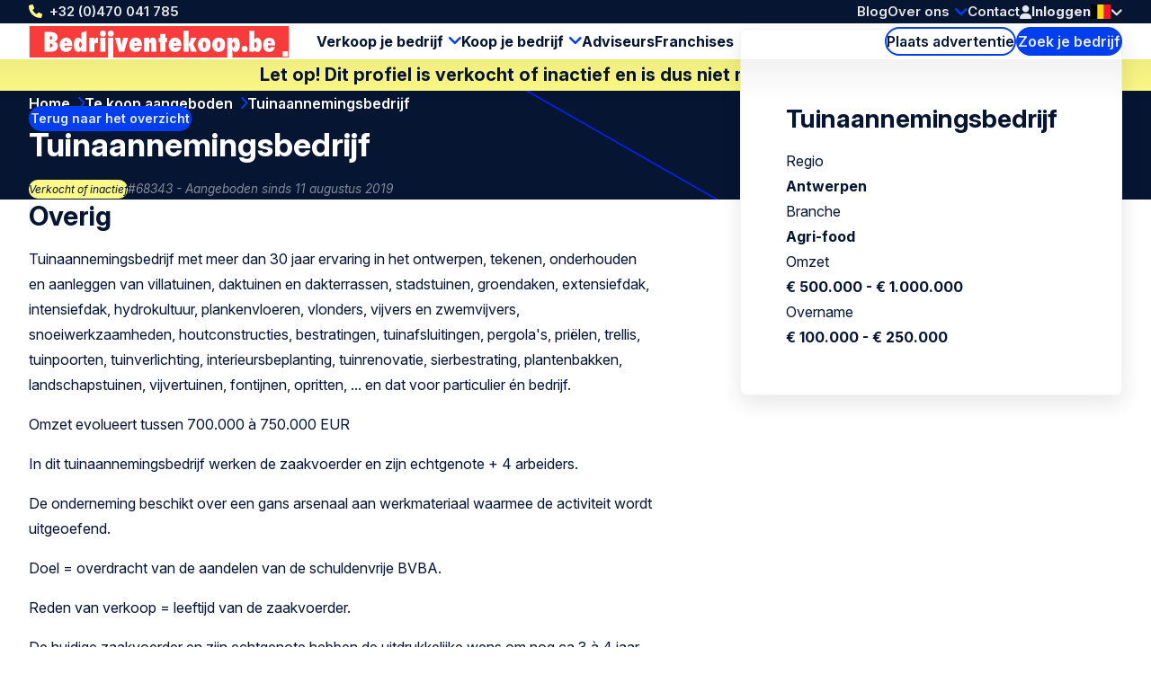

--- FILE ---
content_type: text/html; charset=UTF-8
request_url: https://www.bedrijventekoop.be/te-koop-aangeboden/68343/tuinaannemingsbedrijf
body_size: 7998
content:
<!doctype html>
<html class="ws-btkbe" lang="nl_be">
<head>
    <meta charset="utf-8">
    <meta name="viewport" content="width=device-width, initial-scale=1">

            <link rel="preconnect" href="https://fonts.googleapis.com">
        <link rel="preconnect" href="https://fonts.gstatic.com" crossorigin>
        <link href="https://fonts.googleapis.com/css2?family=Inter:ital,opsz,wght@0,14..32,100..900;1,14..32,100..900&family=Kalam:wght@300;400;700&display=swap" rel="stylesheet">
    
        

                                                                                                                                                                                                                                            
                
                                
                <title>Tuinaannemingsbedrijf Antwerpen | 68343 | Bedrijventekoop.be</title><meta name="description" content="aangeboden: Tuinaannemingsbedrijf Antwerpen Overname tuinaannemingsbedrijf | Agri-food | 68343 | Te koop aangeboden | Koop en verkoop bij de grootste be...">                <meta property="og:image" content="https://www.bedrijventekoop.be/uploads/media/1200x628/03/12313-BE-og.png"/>
            <meta name="keywords" content="Overname tuinaannemingsbedrijf , tuinbedrijf over te nemen, dienstverlening ter overname aangeboden, bedrijventekoop.be,"/><meta name="robots" content="index,follow"/><link rel="alternate" href="https://www.bedrijventekoop.be/te-koop-aangeboden/68343/tuinaannemingsbedrijf" hreflang="x-default"/>
                                            <link rel="alternate" href="https://www.bedrijventekoop.be/te-koop-aangeboden/68343/tuinaannemingsbedrijf" hreflang="nl-be"/>
                    
                                            <link rel="alternate" href="https://www.bedrijventekoop.be/en/for-sale/68343/tuinaannemingsbedrijf" hreflang="en"/>
                    <link rel="canonical" href="https://www.bedrijventekoop.be/te-koop-aangeboden/68343/tuinaannemingsbedrijf"/>            <meta property="og:title" content="Tuinaannemingsbedrijf Antwerpen | 68343 | Te koop aangeboden | Agri-food ter overname | Bedrijf kopen - overnemen"/>
                <meta property="og:description" content=""/>
    
                        <meta property="og:image" content="https://www.bedrijventekoop.be/bundles/clientwebsite/img/og/agriculture.jpg"/>
            
    <meta property="og:image:width" content="1200" />
    <meta property="og:image:height" content="628" />
    <meta property="og:type" content="website" />
    <meta property="og:url" content="https://www.bedrijventekoop.be/te-koop-aangeboden/68343/tuinaannemingsbedrijf" />
    <meta property="og:site_name" content="Bedrijventekoop.nl de grootste bedrijfsovernamesite voor bedrijf verkopen, bedrijf kopen, bedrijfsovername"/>

            <link rel="stylesheet" href="/assets/dist/assets/main-ADcfj9n2.css">
    
    <!-- Google Tag Manager -->
    <script>(function(w,d,s,l,i){w[l]=w[l]||[];w[l].push({'gtm.start':
                new Date().getTime(),event:'gtm.js'});var f=d.getElementsByTagName(s)[0],
            j=d.createElement(s),dl=l!='dataLayer'?'&l='+l:'';j.async=true;j.src=
            'https://www.googletagmanager.com/gtm.js?id='+i+dl;f.parentNode.insertBefore(j,f);
        })(window,document,'script','dataLayer','GTM-WQ5L22V');</script>
    <!-- End Google Tag Manager --></head>
<body>
    <!-- Google Tag Manager (noscript) -->
    <noscript><iframe src="https://www.googletagmanager.com/ns.html?id=GTM-WQ5L22V"
                      height="0" width="0" style="display:none;visibility:hidden"></iframe></noscript>
    <!-- End Google Tag Manager (noscript) -->
    
    <header>
    <div class="header-top-wrap container">
        <div class="header-top">
            <a class="return-home-link" href="https://www.bedrijventekoop.be/">
                <i class="ico-house-sharp-solid"></i>
                Bedrijventekoop.be            </a>
                            <a class="phone hidden-mobile hidden-tablet" href="tel://+32470041785">+32 (0)470 041 785</a>
            
            <button aria-expanded="false" aria-controls="mobile-menu" aria-label="Open menu" class="mobile-menu-toggle hidden-desktop">
                <i class="ico-bars-solid"></i>
                <i class="ico-xmark-solid"></i>
            </button>

            <span class="flex-spacer"></span>
            <a href="https://www.bedrijventekoop.be/" class="logo hidden-desktop"></a>
            <span class="flex-spacer"></span>

            <nav id="topmenu" class="hidden-mobile hidden-tablet">
    <ul>
            <li><a href="/blog">Blog</a></li>
        <li class="children">
            <a href="https://www.bedrijventekoop.be/over-bedrijventekoop">Over ons</a>
                            <div>
                    <div>
                        <ul>
                                                            <li>
                                    <a href="https://www.bedrijventekoop.be/over-bedrijventekoop/internationaal-netwerk">Internationaal netwerk</a>
                                </li>
                                                    </ul>
                    </div>
                </div>
                    </li>
        <li><a href="/contact-formulier">Contact</a></li>
        </ul>
</nav>
            <span class="header-account" id="header-account">
                <a class="link" href="/login"><i class="ico-user-solid"></i><span class="text">Inloggen</span></a>
    
            
    </span>

            <a href="https://www.bedrijventekoop.be/te-koop-aangeboden" class="btn-header-search-mobile search hidden-desktop" aria-label="Search">
                <i class="ico-magnifying-glass-solid"></i>
            </a>

            <div class="lang-switcher desktop">
    <a href="#" data-ul="flags">
        <img width="22" height="16" src="/bundles/clientwebsite/img/flags/be.svg?ver=1.2.26" />
        <i class="ico-chevron-down-solid"></i>
    </a>

    
    <ul class="ul-flags">
                                    <li>
                    <a href="https://www.bedrijventekoop.be/te-koop-aangeboden/68343/tuinaannemingsbedrijf">
                        <img width="22" height="16" src="/bundles/clientwebsite/img/flags/be.svg?ver=1.2.26" />
                    </a>
                </li>
                                                <li>
                    <a href="https://www.bedrijventekoop.be/en/for-sale/68343/tuinaannemingsbedrijf">
                        <img width="22" height="16" src="/bundles/clientwebsite/img/flags/gb.svg?ver=1.2.26" />
                    </a>
                </li>
                        </ul>
</div>                    </div>
    </div>

        <div class="header-bottom-wrap container hidden-mobile hidden-tablet">
        <div class="header-bottom">
            <a href="https://www.bedrijventekoop.be/" class="logo"></a>

            <nav id="mainmenu" class="hidden-mobile hidden-tablet">
    <ul>
        <li class="children open">
            <a href="https://www.bedrijventekoop.be/bedrijf-verkopen">Verkoop je bedrijf</a>
            <div>
                <div>
                    <ul>
                        <li>
                            <a href="https://www.bedrijventekoop.be/plaats-advertentie/start-de-verkoop-van-je-bedrijf-hier">Plaats verkoopadvertentie</a>
                        </li>
                        <li>
                            <a href="/te-koop-gevraagd">Bedrijven gezocht</a>
                        </li>
                        <li>
                            <a href="https://www.bedrijventekoop.be/waardebepaling-bedrijf">Waardebepaling bedrijf</a>
                        </li>
                    </ul>
                </div>
            </div>
        </li>
        <li class="children">
            <a href="https://www.bedrijventekoop.be/bedrijf-kopen">Koop je bedrijf</a>
            <div>
                <div>
                    <ul>
                        <li>
                            <a href="https://www.bedrijventekoop.be/plaats-advertentie/start-de-koop-van-je-bedrijf-hier">Plaats zoekadvertentie</a>
                        </li>
                        <li>
                            <a href="/te-koop-aangeboden">Bedrijven te koop</a>
                        </li>
                    </ul>
                </div>
            </div>
        </li>

        <li>
            <a href="/specialist">Adviseurs</a>
        </li>

                    <li>
                <a title="Franchises" href="/franchise">Franchises</a>
            </li>
            </ul>
</nav>

            <span class="flex-spacer"></span>

            <a href="https://www.bedrijventekoop.be/plaats-advertentie" class="btn-hollow icon-rarr">Plaats advertentie</a>

            <a href="https://www.bedrijventekoop.be/te-koop-aangeboden" class="search hidden-mobile hidden-tablet btn-solid icon-search">Zoek je bedrijf</a>
        </div>
    </div>
    </header>

                <div class="container business-inactive-banner">
            <div>Let op! Dit profiel is verkocht of inactief en is dus niet meer beschikbaar</div>
        </div>
    
    <section class="hero container">
        <span class="back-link">
            <a href="/te-koop-aangeboden" class="btn-solid btn-xs icon-rarr icon-180 icon-before">Terug naar het overzicht</a>
        </span>

        <nav aria-label="Breadcrumb" class="breadcrumb">
    <ol>
        
                                    <li>
                    <a href="/" >
                        Home
                    </a>
                </li>
                            <li>
                    <a href="/te-koop-aangeboden" >
                        Te koop aangeboden
                    </a>
                </li>
                            <li>
                    <a href="/te-koop-aangeboden/68343/tuinaannemingsbedrijf" aria-current="page">
                        Tuinaannemingsbedrijf
                    </a>
                </li>
                        </ol>
</nav>
        <div class="for-item-show flow">
            <h1>
                
                Tuinaannemingsbedrijf

                            </h1>
            <div class="meta">
                <span class="chip">Verkocht of inactief</span>
                <span class="light">#68343 - Aangeboden sinds 11 augustus 2019</span>
            </div>
        </div>
    </section>

    <main class="container">
            <div class="item-show">
        <article class="flow">
                                    <h2>Overig</h2>
        <p>Tuinaannemingsbedrijf met meer dan 30 jaar ervaring in het ontwerpen, tekenen, onderhouden en aanleggen van villatuinen, daktuinen en dakterrassen, stadstuinen, groendaken, extensiefdak, intensiefdak, hydrokultuur, plankenvloeren, vlonders, vijvers en zwemvijvers, snoeiwerkzaamheden, houtconstructies, bestratingen, tuinafsluitingen, pergola's, priëlen, trellis, tuinpoorten, tuinverlichting, interieursbeplanting, tuinrenovatie, sierbestrating, plantenbakken, landschapstuinen, vijvertuinen, fontijnen, opritten, ... en dat voor particulier én bedrijf.</p><p>Omzet evolueert tussen 700.000 à 750.000 EUR</p><p>In dit tuinaannemingsbedrijf werken de zaakvoerder en zijn echtgenote + 4 arbeiders.</p><p>De onderneming beschikt over een gans arsenaal aan werkmateriaal waarmee de activiteit wordt uitgeoefend.</p><p>Doel = overdracht van de aandelen van de schuldenvrije BVBA.</p><p>Reden van verkoop = leeftijd van de zaakvoerder.</p><p>De huidige zaakvoerder en zijn echtgenote hebben de uitdrukkelijke wens om nog ca 3 à 4 jaar te blijven meewerken in de onderneming, teneinde de overnemer te begeleiden en/of optimaal op te leiden.</p><p>Een geleidelijke overname-transactie is dus zéker bespreekbaar.</p><p>Alle gedetailleerde info is verkrijgbaar na reactie op dit profiel.</p>
    
                <div class="attributes">
    <h2>Algemene informatie</h2>

    <div class="attribute">
        <div class="label">Regio</div>
        <div class="value">
                            Antwerpen
                    </div>
    </div>

    <div class="attribute">
        <div class="label">Branche</div>
        <div class="value">
                                                Agri-food
                                    </div>
    </div>

    <div class="attribute">
        <div class="label">Soort bedrijf</div>
        <div class="value">
                                                Land- en tuinbouw
                                    </div>
    </div>

            <div class="attribute">
            <div class="label">Rechtsvorm</div>
            <div class="value">
                                    Kapitaalvennootschap
                            </div>
        </div>
    
            <div class="attribute">
            <div class="label">Transactievorm</div>
            <div class="value">
                                    Aandelentransactie
                            </div>
        </div>
    
            <div class="attribute">
            <div class="label">Levensfase onderneming</div>
            <div class="value">
                                    Volwassen
                            </div>
        </div>
    
        <div class="attribute">
        <div class="label">Aantal medewerkers (in FTE)</div>
        <div class="value">&lt; 5</div>
    </div>
    
    <div class="attribute">
                    <div class="label">Type koper</div>
            <div class="value">
                            <ul>
                                            <li>MBI kandidaat</li>
                                            <li>Strategische overname</li>
                                    </ul>
                        </div>
            </div>


    <h2>Financiële informatie</h2>

        <div class="attribute">
            <div class="label">Omzet indicatie</div>
            <div class="value">
                                    € 500.000 - € 1.000.000
                            </div>
    </div>
    
        <div class="attribute">
            <div class="label">Indicatie overnamebedrag</div>
            <div class="value">
                                    € 100.000 - € 250.000
                            </div>
    </div>
    
        <div class="attribute">
            <div class="label">Resultaat voor belasting</div>
            <div class="value">
                                    Vertrouwelijk                            </div>
    </div>
        
</div>
            
                    </article>

        <aside>
            <div class="info-box sticky flow">
                <h2>Tuinaannemingsbedrijf</h2>

                <div class="attributes">
                    <div class="attribute">
                        <div class="label">Regio</div>
                        <div class="value">Antwerpen</div>
                    </div>
                    <div class="attribute">
                        <div class="label">Branche</div>
                        <div class="value">
                                                            Agri-food
                                                    </div>
                    </div>
                    <div class="attribute">
                        <div class="label">Omzet</div>
                        <div class="value">
                                                            € 500.000 - € 1.000.000
                                                    </div>
                    </div>
                    <div class="attribute">
                        <div class="label">Overname</div>
                        <div class="value">
                                                            € 100.000 - € 250.000
                                                    </div>
                    </div>
                </div>

                            </div>
        </aside>
    </div>

                <div class="related">
        <h2 class="text-center">Voor jou geselecteerde profielen</h2>

        
        <div class="swiper swiper-business-related">
            <div class="swiper-wrapper">
                            <div class="swiper-slide">
                    <div class="simple-list-item flow listing-list-item">
    <h3>
                <a href="/te-koop-aangeboden/110186/groothandel-in-voeding-i-nichesegment">
            Groothandel in voeding I Nichesegment
        </a>
    </h3>

    <div class="meta">
        <span>#110186</span>
        <span>Aangeboden sinds 6 januari 2026</span>
    </div>

    <ul class="attributes">
        <li><span class="icon-pin"></span> Vlaanderen</li>
        <li><span class="icon-pig"></span> € 1.000.000 - € 2.500.000</li>
        <li><span class="icon-tag"></span> Agri-food</li>
    </ul>

    <p class="excerpt" style="--_max-lines: 3;">Een B2B full-service groothandel die vers vlees, gevogelte, diepvries- en andere voedingsproducten levert aan restaurants en horecazaken via dagelijkse, gekoelde distributie.
</p>

    <p><a href="/te-koop-aangeboden/110186/groothandel-in-voeding-i-nichesegment" class="btn-solid icon-rarr">Bekijk dit profiel</a></p>
</div>

                </div>
                            <div class="swiper-slide">
                    <div class="simple-list-item flow listing-list-item">
    <h3>
                <a href="/te-koop-aangeboden/110163/investeringskans-landbouwgrond-in-roemenie">
            Investeringskans: Landbouwgrond in Roemenië
        </a>
    </h3>

    <div class="meta">
        <span>#110163</span>
        <span>Aangeboden sinds 17 december 2025</span>
    </div>

    <ul class="attributes">
        <li><span class="icon-pin"></span> Roemenië</li>
        <li><span class="icon-pig"></span> € 1.000.000 - € 2.500.000</li>
        <li><span class="icon-tag"></span> Agri-food</li>
    </ul>

    <p class="excerpt" style="--_max-lines: 3;">Wij bieden een ruime keuze aan landbouw- en akkergronden in heel Roemenië, van percelen tussen 20 en 2.000 hectare tot volledige boerderijen – met of zonder irrigatievoorzieningen. Deze gronden zijn ideaal om in aanmerking te komen voor subsidies en vormen een waardevolle investering voor de toekomst. Alle eigendommen beschikken over volledige kadastrale documentatie. Als Nederlandse vastgoedmakelaar met kantoor in Brașov, in het hart van Roemenië, staan wij klaar om u van alle nodige informatie te voorzien. Voor verdere details of vragen kan u ons eenvoudig contacteren via de antwoordknop – wij helpen u graag verder.
</p>

    <p><a href="/te-koop-aangeboden/110163/investeringskans-landbouwgrond-in-roemenie" class="btn-solid icon-rarr">Bekijk dit profiel</a></p>
</div>

                </div>
                            <div class="swiper-slide">
                    <div class="simple-list-item flow listing-list-item">
    <h3>
                <a href="/te-koop-aangeboden/110164/bosgrond-roemenie">
            Bosgrond Roemenië
        </a>
    </h3>

    <div class="meta">
        <span>#110164</span>
        <span>Aangeboden sinds 17 december 2025</span>
    </div>

    <ul class="attributes">
        <li><span class="icon-pin"></span> Roemenië</li>
        <li><span class="icon-pig"></span> € 1.000.000 - € 2.500.000</li>
        <li><span class="icon-tag"></span> Agri-food</li>
    </ul>

    <p class="excerpt" style="--_max-lines: 3;">We bieden in Roemenië een uitgebreid aanbod van bospercelen aan, variërend van 50 tot 1.000 hectare, met de mogelijkheid om uit te breiden tot maar liefst 10.000 hectare, verspreid over heel Roemenië, voornamelijk in Transsylvanië (Karpaten).

De percelen zijn beschikbaar met volledige kadastrale documentatie. U kunt kiezen uit jong en oud bos met diverse houtsoorten. Ideaal voor bosbouw, jacht, bosbeheer en het verkrijgen van bosbouwsubsidies.

Verkoop wordt verzorgd door een Nederlandse makelaar gevestigd in Roemenië, in het hart van het land, Brasov. Voor meer informatie of vragen kunt u eenvoudig contact met ons opnemen via de contactknop. We staan klaar om al uw vragen te beantwoorden.
</p>

    <p><a href="/te-koop-aangeboden/110164/bosgrond-roemenie" class="btn-solid icon-rarr">Bekijk dit profiel</a></p>
</div>

                </div>
                            <div class="swiper-slide">
                    <div class="simple-list-item flow listing-list-item">
    <h3>
                <a href="/te-koop-aangeboden/110217/ambachtelijke-producent-van-fruitsappen">
            Ambachtelijke producent van fruitsappen
        </a>
    </h3>

    <div class="meta">
        <span>#110217</span>
        <span>Aangeboden sinds 13 januari 2026</span>
    </div>

    <ul class="attributes">
        <li><span class="icon-pin"></span> Vlaanderen</li>
        <li><span class="icon-pig"></span> 500.000 - 1.000.000</li>
        <li><span class="icon-tag"></span> Agri-food</li>
    </ul>

    <p class="excerpt" style="--_max-lines: 3;">OMSCHRIJVING EN ACTIVITEIT

Dit familiebedrijf bestaat sinds 1972 en is actief in zowel de teelt (appels &amp; peren) als in de verwerking en botteling van 100% natuurlijke vruchtensappen. Het bedrijf beoogt een rendabele groei door het afleveren van hoog-kwalitatieve en gezonde fruitsappen aan de gezondheidsbewuste consument in Vlaanderen via een optimale service aan rendabele verkooppunten.

De activiteiten zijn zowel landbouw-georiënteerd (eigen boomgaard) als gericht op verwerking (persen, mengen, pasteuriseren, bottelen) en verkoop (lokale winkels, streekproductenkanalen, eigen verkoop / bestellingen).

Het betreft een kleine onderneming (1 bestuurder + 1,5 FTE + enkele interims &amp; flexi&#039;s). De jaarlijkse omzet bedraagt gemiddeld ca 1.000.000 EUR met een bruto-marge van ca 65%.</p>

    <p><a href="/te-koop-aangeboden/110217/ambachtelijke-producent-van-fruitsappen" class="btn-solid icon-rarr">Bekijk dit profiel</a></p>
</div>

                </div>
                        </div>

            <div class="swiper-nav">
                <div class="swiper-dots"></div>

                <button aria-label="Previous slide" class="swiper-prev icon-rarr icon-180"></button>
                <button aria-label="Next slide" class="swiper-next icon-rarr"></button>
            </div>

            <div class="text-center">
                <a href="https://www.bedrijventekoop.be/te-koop-aangeboden" class="btn-hollow icon-rarr">Bekijk alle profielen</a>
            </div>
        </div>
    </div>
    
    <div class="block block-related-faqs">
        
</div>




        </main>

    

<footer>
    <div class="footer-wrap container">
        <div class="footer">
            <div>
                <h3>Bedrijventekoop.be</h3>
                <ul>
                                        <li><a href="https://www.bedrijventekoop.be/over-bedrijventekoop">Over ons</a></li>
                                        <li><a href="https://www.bedrijventekoop.be/adviseur">Adviseur vinden</a></li>
                                        <li><a href="https://www.bedrijventekoop.be/verkoper">Verkoper</a></li>
                                        <li><a href="https://www.bedrijventekoop.be/koper">Koper</a></li>
                                        <li><a href="https://www.bedrijventekoop.be/gebruiksvoorwaarden">Gebruiksvoorwaarden</a></li>
                                        <li><a href="https://www.bedrijventekoop.be/cookiebeleid">Cookiebeleid</a></li>
                                        <li><a href="https://www.bedrijventekoop.be/algemene-voorwaarden">Algemene Voorwaarden</a></li>
                                        <li><a href="https://www.bedrijventekoop.be/privacybeleid">Privacybeleid</a></li>
                                        <li><a href="https://www.bedrijventekoop.be/klachtenprocedure">Klachtenprocedure</a></li>
                                        <li><a href="https://www.bedrijventekoop.be/adverteren">Adverteren</a></li>
                                    </ul>
            </div>
            <div>
                <h3>Tools</h3>
                <ul>
                                        <li><a href="https://www.bedrijventekoop.be/totaaloverzicht" title="Totaaloverzicht">Totaaloverzicht</a></li>
                                        <li><a href="https://www.bedrijventekoop.be/links" title="Links">Links</a></li>
                                        <li><a href="https://www.bedrijventekoop.be/waardebepaling-bedrijf" title="Waardebepaling">Waardebepaling</a></li>
                                        <li><a href="https://www.bedrijventekoop.be/due-diligence" title="Due diligence">Due diligence</a></li>
                                        <li><a href="https://www.bedrijventekoop.be/zoekservice" title="Zoekservice">Zoekservice</a></li>
                                        <li><a href="https://www.bedrijventekoop.be/nieuwsbrief" title="Nieuwsbrief">Nieuwsbrief</a></li>
                                        <li><a href="https://www.bedrijventekoop.be/provincie" title="Bedrijven per provincie">Bedrijven per provincie</a></li>
                                        <li><a href="https://www.bedrijventekoop.be/branche" title="Bedrijven per branche">Bedrijven per branche</a></li>
                                        <li><a href="https://www.bedrijventekoop.be/soort-bedrijf" title="Bedrijven per soort">Bedrijven per soort</a></li>
                                        <li><a href="https://www.bedrijventekoop.be/totaaloverzicht" title="Kapitaal">Kapitaal</a></li>
                                        <li><a href="https://www.bedrijventekoop.be/management-buy-in" title="Management-Buy-In">Management-Buy-In</a></li>
                                        <li><a href="https://www.bedrijventekoop.be/management-buy-out" title="Management-Buy-Out">Management-Buy-Out</a></li>
                                        <li><a href="https://www.bedrijventekoop.be/sitemap" title="Sitemap">Sitemap</a></li>
                                    </ul>
            </div>
            <div>
                <h3>Links</h3>
                <ul>
                                        <li><a href="https://www.bedrijventekoop.be/bedrijf-verkopen" title="Bedrijf verkopen">Bedrijf verkopen</a></li>
                                        <li><a href="https://www.bedrijventekoop.be/bedrijf-kopen" title="Bedrijf kopen">Bedrijf kopen</a></li>
                                        <li><a href="https://www.bedrijventekoop.be/bedrijfsovername" title="Bedrijfsovername">Bedrijfsovername</a></li>
                                        <li><a href="https://www.bedrijventekoop.be/help" title="Help">Help</a></li>
                                        <li><a href="https://www.bedrijventekoop.be/hoe-werkt-het" title="Hoe werkt het?">Hoe werkt het?</a></li>
                                        <li><a href="https://www.bedrijventekoop.be/overname-kmo" title="Overname KMO">Overname KMO</a></li>
                                        <li><a href="https://www.bedrijventekoop.be/bedrijf-overnemen" title="Bedrijf overnemen">Bedrijf overnemen</a></li>
                                        <li><a href="https://www.bedrijventekoop.be/bedrijfsoverdracht" title="Bedrijfsoverdracht">Bedrijfsoverdracht</a></li>
                                        <li><a href="https://www.bedrijventekoop.be/kmo-overlaten" title="KMO overlaten">KMO overlaten</a></li>
                                        <li><a href="https://www.bedrijventekoop.be/onderneming" title="Onderneming">Onderneming</a></li>
                                        <li><a href="https://www.bedrijventekoop.be/bedrijf-over-te-nemen" title="Bedrijf over te nemen">Bedrijf over te nemen</a></li>
                                    </ul>
            </div>
            <div>
                <h3>Volg Ons</h3>
                <div class="footer-contact">
                    <div class="item">
                        <span class="hover">Bel Ons: <a href="tel:+32470041785">+32 (0)470 041 785</a></span>
                        <a href="tel:+32470041785"><i class="icon-phone"></i></a>
                    </div>
                    <div class="item">
                        <span class="hover">Stuur ons <a href="mailto:info@bedrijventekoop.be">een mail</a></a></span>
                        <a href="mailto:info@bedrijventekoop.be"><i class="icon-email"></i></a>
                    </div>
                                                        </div>
                <ul>
                                                                                    <li><a rel="nofollow noopener" target="_blank" class="social-linkedin" href="https://www.linkedin.com/company/bedrijventekoop-be">LinkedIn</a></li>
                        <li><a rel="nofollow noopener" target="_blank" class="social-x" href="https://twitter.com/btkbelgie">X</a></li>
                        <li><a rel="nofollow noopener" target="_blank" class="social-facebook" href="https://www.facebook.com/Bedrijventekoop.be">Facebook</a></li>
                                                        </ul>
            </div>
            <div>
                <h3>Andere Landen</h3>
                <ul>
                                        <li>
                        <a target="_blank" href="https://www.bedrijventekoop.nl">Nederland</a>
                    </li>
                                                            <li>
                        <a target="_blank" href="https://www.bizalia.com">Spanje</a>
                    </li>
                                                                                <li>
                        <a target="_blank" href="https://www.firmenzukaufen.de">Duitsland</a>
                    </li>
                                    </ul>
            </div>
            <div>
                <h3>Taal</h3>
                <ul>
                                                                                    <li><a href="https://www.bedrijventekoop.be">Nederlands</a></li>
                        <li><a href="https://www.bedrijventekoop.be/en">English</a></li>
                                                        </ul>
            </div>
        </div>
    </div>

    <div class="subfooter-wrap container">
        <div class="subfooter">
            <div class="wrap">
                <span id="copy">&copy; Bedrijventekoop.be</span>
                                <a href="/european-commission-code-of-conduct">
                    <img src="/images/eu-coc.svg?ver=1.2.26" width="104" height="30" alt="European commission code of conduct logo" loading="lazy">
                </a>
            </div>

            <span class="flex-spacer"></span>

                        <a id="footer-juist" target="_blank" href="https://juist.nl">Developed by <img src="/images/juist_logo.svg?ver=1.2.26" width="45" height="30" alt="Juist B.V. logo" loading="lazy"></a>
        </div>
    </div>
</footer>


<nav id="mobile-menu" class="mobile-menu" aria-modal="true" role="dialog">

    <div class="mobile-menu__body">
        <ul>
            <li class="children">
                <div>
                    <a href="https://www.bedrijventekoop.be/bedrijf-verkopen">Verkoop je bedrijf</a>
                    <button class="toggle"><span></span></button>
                </div>
                <ul>
                    <div>
                        <li>
                            <a href="/plaats-profiel/bedrijf-verkopen">Plaats verkoopadvertentie</a>
                        </li>
                        <li>
                            <a href="/te-koop-gevraagd">Bedrijven gezocht</a>
                        </li>
                        <li>
                            <a href="https://www.bedrijventekoop.be/waardebepaling-bedrijf">Waardebepaling bedrijf</a>
                        </li>
                    </div>
                </ul>
            </li>
            <li class="children">
                <div>
                    <a href="https://www.bedrijventekoop.be/bedrijf-kopen">Koop je bedrijf</a>
                    <button class="toggle"><span></span></button>
                </div>
                <ul>
                    <div>
                        <li>
                            <a href="/plaats-profiel/bedrijf-kopen">Plaats zoekadvertentie</a>
                        </li>
                        <li>
                            <a href="/te-koop-aangeboden">Bedrijven te koop</a>
                        </li>
                    </div>
                </ul>
            </li>
            <li>
                <a href="/specialist">Adviseurs</a>
            </li>

                            <li class="last-major">
                    <a title="Franchises" href="/franchise">Franchises</a>
                </li>
            

            <li class="minor">
                <a href="/blog">Blog</a>
            </li>
            
            <li class="minor children">
                <div>
                    <a href="https://www.bedrijventekoop.be/over-bedrijventekoop">Over ons</a>
                                            <button class="toggle"><span></span></button>
                                    </div>
                                    <ul>
                        <div>
                                                            <li>
                                    <a href="https://www.bedrijventekoop.be/over-bedrijventekoop/internationaal-netwerk">Internationaal netwerk</a>
                                </li>
                                                    </div>
                    </ul>
                            </li>
            <li class="minor">
                <a href="/contact-formulier">Contact</a>
            </li>
            <li class="minor">
                                                    <a href="/login"><i class="ico-user-solid"></i><span class="text">Inloggen</span></a>
                            </li>
        </ul>
    </div>

    <footer>
        <a class="phone" href="tel://+32470041785">+32 (0)470 041 785</a>
        <div class="lang-switcher mobile">
    <a href="#" data-ul="flags">
        <img width="22" height="16" src="/bundles/clientwebsite/img/flags/be.svg?ver=1.2.26" />
        <i class="ico-chevron-down-solid"></i>
    </a>

    
    <ul class="ul-flags">
                                    <li>
                    <a href="https://www.bedrijventekoop.be/te-koop-aangeboden/68343/tuinaannemingsbedrijf">
                        <img width="22" height="16" src="/bundles/clientwebsite/img/flags/be.svg?ver=1.2.26" />
                    </a>
                </li>
                                                <li>
                    <a href="https://www.bedrijventekoop.be/en/for-sale/68343/tuinaannemingsbedrijf">
                        <img width="22" height="16" src="/bundles/clientwebsite/img/flags/gb.svg?ver=1.2.26" />
                    </a>
                </li>
                        </ul>
</div>    </footer>
</nav>
        <dialog id="contact-dialog">
    <div class="dialog-header">
        <h2>Interesse of meer informatie?</h2>
        <button class="close" aria-expanded="false" aria-controls="contact-dialog" aria-label="Close popup">&times;</button>
    </div>

    <article class="dialog-content">
        
        <div id="listing-reaction-form" class="flow"></div>
    </article>
</dialog>    <dialog id="add-favorite-dialog">
    <article class="dialog-content">
        <button class="close" aria-expanded="false" aria-controls="add-favorite-dialog" aria-label="Close popup">&times;</button>

        <h3 class="heading-icon"><span class="icon-favorites-o"></span>Bewaar als favoriet</h3>

        <div class="highlight">
            <p><strong>Tuinaannemingsbedrijf</strong><br>Antwerpen</p>
            <div class="row">
                <div class="col-1-of-3">
                    <p><span class="grey">Profiel nr.:</span> 68343</p>
                </div>
                <div class="col-1-of-3">
                    <p><span class="grey">Geplaatst:</span> 24 september 2018</p>
                </div>
                <div class="col-1-of-3">
                    <p><span class="grey">Branche:</span> Agri-food</p>
                </div>
            </div>
        </div>

        <br>
        <p>Heb je een account? Dan kun je<a href="/login"> Inloggen</a></p>
        <p>Als je geen account hebt, vul dan onderstaand je e-mailadres in en jouw favorieten worden bewaard. Je ontvangt een link in je mailbox voor het aanmaken van een wachtwoord.</p>

        <div id="add-favorite-form"></div>
    </article>
</dialog>
    <dialog id="mail-pdf-dialog">
    <article class="dialog-content">
        <button class="close" aria-expanded="false" aria-controls="mail-pdf-dialog" aria-label="Close popup">&times;</button>

        <h3><span class="icon-pdf"></span> Verstuur PDF-versie per mail</h3>
        <div class="highlight dialog-description">
            <strong>Tuinaannemingsbedrijf</strong><br>
            Antwerpen

            <div class="row">
                <div class="col-1-of-3">
                    <p><span class="grey">Profiel nr.:</span><br>68343</p>
                </div>
                <div class="col-1-of-3">
                    <p><span class="grey">Geplaatst:</span><br>24 september 2018</p>
                </div>
                <div class="col-1-of-3">
                    <p><span class="grey">Branche:</span><br>Agri-food</p>
                </div>
            </div>
        </div>

                    <p>Je kunt dit profiel in PDF-versie mailen naar jezelf of naar iemand voor wie dit interessant kan zijn. Vul hieronder het e-mailadres en de naam in van degene die de e-mail ontvangt en klik op verzenden om het profiel toe te sturen.</p>
        
        <div id="mail-pdf-form"></div>
    </article>
</dialog>
            <script type="module" src="/assets/dist/assets/main-Cw5Walgg.js"></script>
        <script>document.addEventListener("DOMContentLoaded", () => { window.App.run({"webspace":"btkbe","locale":"nl_be","recaptcha":"6Lew7NAUAAAAAEuh8xuMx-5o40OG7CU558181OEJ","user":{"id":null,"type":null,"company":"","username":"","formOfAddress":0,"firstName":"","lastName":"","email":"","phone":"","phoneMobile":"","address":{"street":"","number":"","postcode":"","town":"","country":""},"meta":{"areYou":null,"education":null,"experience":null,"capital":null},"vatNumber":"","has_premium":false,"num_profiles":0,"num_reactions":0,"num_matches":0,"num_favorites":0}}, [{"what":"header_account","el":"#header-account","options":{"delay_execution":true,"login_url":"\/login","logout_url":"\/logout","account_url":"\/account","account_url_my_details":"\/account\/details","account_url_my_organisation":"\/account#mijn-organisatie","account_url_invoices":"\/account#facturen","favorites_url":"\/account#favorieten","trans":{"login":"Inloggen","account_my_organisation":"Mijn organisatie","account_my_details":"Mijn details","account_invoices":"Facturen","account_logout":"Uitloggen"}}},{"what":"swiper","el":".swiper-business-related"}]) }); </script>
    </body>
</html>
